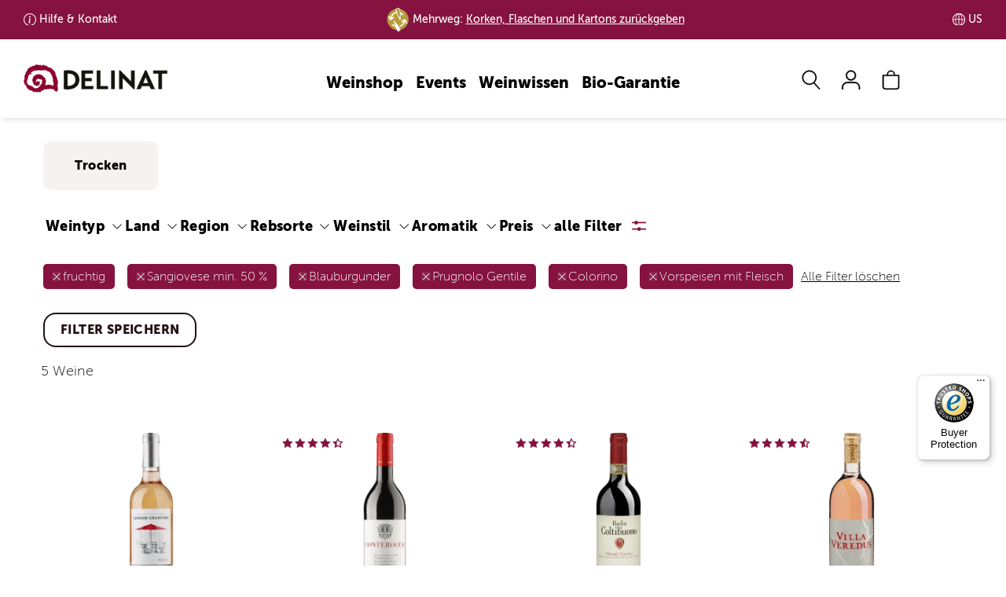

--- FILE ---
content_type: text/javascript
request_url: https://widgets.trustedshops.com/js/X436F78681EE916575FD1FE45B9B77698.js
body_size: 1273
content:
((e,t)=>{const a={shopInfo:{tsId:"X436F78681EE916575FD1FE45B9B77698",name:"www.delinat.com/en/",url:"https://www.delinat.com/en/",language:"en",targetMarket:"EUO",ratingVariant:"WIDGET",eTrustedIds:{accountId:"acc-e916a46a-d19c-4998-a9f6-ad74f374719a",channelId:"chl-6c0312f1-fd14-476d-8336-04dde48568ce"},buyerProtection:{certificateType:"CLASSIC",certificateState:"PRODUCTION",mainProtectionCurrency:"EUR",classicProtectionAmount:2500,maxProtectionDuration:30,firstCertified:"2022-12-23 12:16:25"},reviewSystem:{rating:{averageRating:4.77,averageRatingCount:26,overallRatingCount:172,distribution:{oneStar:1,twoStars:0,threeStars:0,fourStars:2,fiveStars:23}},reviews:[{average:5,buyerStatement:"Everything okay everytime!",rawChangeDate:"2026-01-22T08:25:00.000Z",changeDate:"22/01/2026",transactionDate:"15/01/2026"},{average:5,rawChangeDate:"2026-01-20T08:52:33.000Z",changeDate:"20/01/2026",transactionDate:"10/01/2026"},{average:5,buyerStatement:"Alles ist zur vollsten Zufriedenheit abgelaufen.",rawChangeDate:"2025-12-20T10:55:39.000Z",changeDate:"20/12/2025",transactionDate:"13/12/2025"}]},features:["GUARANTEE_RECOG_CLASSIC_INTEGRATION","MARS_REVIEWS","MARS_EVENTS","DISABLE_REVIEWREQUEST_SENDING","MARS_QUESTIONNAIRE","MARS_PUBLIC_QUESTIONNAIRE"],consentManagementType:"OFF",urls:{profileUrl:"https://www.trstd.com/en-eu/reviews/delinat-com-en",profileUrlLegalSection:"https://www.trstd.com/en-eu/reviews/delinat-com-en#legal-info",reviewLegalUrl:"https://help.etrusted.com/hc/en-gb/articles/23970864566162"},contractStartDate:"2022-05-19 00:00:00",shopkeeper:{name:"Delinat GmbH",street:"Rheinallee 27 A",country:"DE",city:"Grenzach-Wyhlen",zip:"79639"},displayVariant:"full",variant:"full",twoLetterCountryCode:"GB"},"process.env":{STAGE:"prod"},externalConfig:{trustbadgeScriptUrl:"https://widgets.trustedshops.com/assets/trustbadge.js",cdnDomain:"widgets.trustedshops.com"},elementIdSuffix:"-98e3dadd90eb493088abdc5597a70810",buildTimestamp:"2026-01-30T05:40:31.995Z",buildStage:"prod"},r=a=>{const{trustbadgeScriptUrl:r}=a.externalConfig;let n=t.querySelector(`script[src="${r}"]`);n&&t.body.removeChild(n),n=t.createElement("script"),n.src=r,n.charset="utf-8",n.setAttribute("data-type","trustbadge-business-logic"),n.onerror=()=>{throw new Error(`The Trustbadge script could not be loaded from ${r}. Have you maybe selected an invalid TSID?`)},n.onload=()=>{e.trustbadge?.load(a)},t.body.appendChild(n)};"complete"===t.readyState?r(a):e.addEventListener("load",()=>{r(a)})})(window,document);